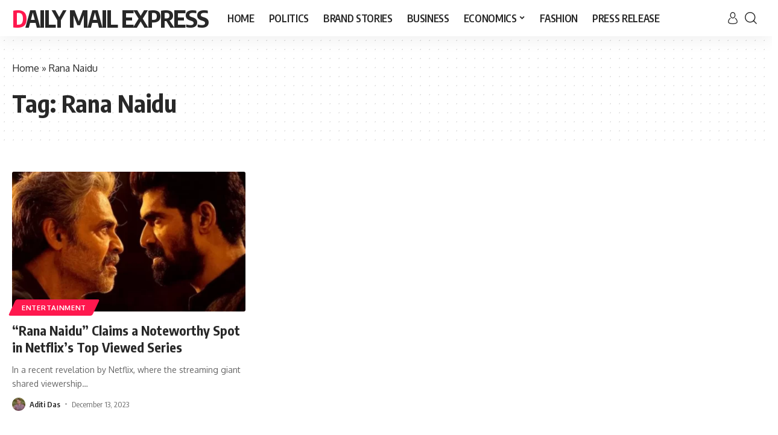

--- FILE ---
content_type: text/html; charset=UTF-8
request_url: https://dailymailexpress.in/tag/rana-naidu/
body_size: 13086
content:
<!DOCTYPE html>
<html lang="en-US">
<head>
	
	<script async src="https://pagead2.googlesyndication.com/pagead/js/adsbygoogle.js?client=ca-pub-7919949593086557"
     crossorigin="anonymous"></script>
	
    <meta charset="UTF-8">
    <meta http-equiv="X-UA-Compatible" content="IE=edge">
    <meta name="viewport" content="width=device-width, initial-scale=1">
    <link rel="profile" href="https://gmpg.org/xfn/11">
	<meta name='robots' content='index, follow, max-image-preview:large, max-snippet:-1, max-video-preview:-1' />

	
	<title>Rana Naidu Archives - Daily Mail Express</title>
	<link rel="preconnect" href="https://fonts.gstatic.com" crossorigin><link rel="preload" as="style" onload="this.onload=null;this.rel='stylesheet'" id="rb-preload-gfonts" href="https://fonts.googleapis.com/css?family=Oxygen%3A400%2C700%7CEncode+Sans+Condensed%3A400%2C500%2C600%2C700%2C800&amp;display=swap" crossorigin><noscript><link rel="stylesheet" href="https://fonts.googleapis.com/css?family=Oxygen%3A400%2C700%7CEncode+Sans+Condensed%3A400%2C500%2C600%2C700%2C800&amp;display=swap"></noscript><link rel="canonical" href="https://dailymailexpress.in/tag/rana-naidu/" />
	<meta property="og:locale" content="en_US" />
	<meta property="og:type" content="article" />
	<meta property="og:title" content="Rana Naidu Archives - Daily Mail Express" />
	<meta property="og:url" content="https://dailymailexpress.in/tag/rana-naidu/" />
	<meta property="og:site_name" content="Daily Mail Express" />
	<meta name="twitter:card" content="summary_large_image" />
	


<link rel='dns-prefetch' href='//www.googletagmanager.com' />
<link rel='dns-prefetch' href='//pagead2.googlesyndication.com' />
<link rel="alternate" type="application/rss+xml" title="Daily Mail Express &raquo; Feed" href="https://dailymailexpress.in/feed/" />
<link rel="alternate" type="application/rss+xml" title="Daily Mail Express &raquo; Comments Feed" href="https://dailymailexpress.in/comments/feed/" />
<link rel="alternate" type="application/rss+xml" title="Daily Mail Express &raquo; Rana Naidu Tag Feed" href="https://dailymailexpress.in/tag/rana-naidu/feed/" />
<link rel="alternate" type="application/rss+xml" title="Daily Mail Express &raquo; Stories Feed" href="https://dailymailexpress.in/web-stories/feed/"><script type="application/ld+json">{"@context":"https://schema.org","@type":"Organization","legalName":"Daily Mail Express","url":"https://dailymailexpress.in/"}</script>
		
		
					
				
		<style id='wp-img-auto-sizes-contain-inline-css'>
img:is([sizes=auto i],[sizes^="auto," i]){contain-intrinsic-size:3000px 1500px}
/*# sourceURL=wp-img-auto-sizes-contain-inline-css */
</style>

<style id='wp-emoji-styles-inline-css'>

	img.wp-smiley, img.emoji {
		display: inline !important;
		border: none !important;
		box-shadow: none !important;
		height: 1em !important;
		width: 1em !important;
		margin: 0 0.07em !important;
		vertical-align: -0.1em !important;
		background: none !important;
		padding: 0 !important;
	}
/*# sourceURL=wp-emoji-styles-inline-css */
</style>
<link rel='stylesheet' id='wp-block-library-css' href='https://dailymailexpress.in/lib/css/dist/block-library/style.min.css' media='all' />
<style id='classic-theme-styles-inline-css'>
/*! This file is auto-generated */
.wp-block-button__link{color:#fff;background-color:#32373c;border-radius:9999px;box-shadow:none;text-decoration:none;padding:calc(.667em + 2px) calc(1.333em + 2px);font-size:1.125em}.wp-block-file__button{background:#32373c;color:#fff;text-decoration:none}
/*# sourceURL=/wp-includes/css/classic-themes.min.css */
</style>
<style id='feedzy-rss-feeds-loop-style-inline-css'>
.wp-block-feedzy-rss-feeds-loop{display:grid;gap:24px;grid-template-columns:repeat(1,1fr)}@media(min-width:782px){.wp-block-feedzy-rss-feeds-loop.feedzy-loop-columns-2,.wp-block-feedzy-rss-feeds-loop.feedzy-loop-columns-3,.wp-block-feedzy-rss-feeds-loop.feedzy-loop-columns-4,.wp-block-feedzy-rss-feeds-loop.feedzy-loop-columns-5{grid-template-columns:repeat(2,1fr)}}@media(min-width:960px){.wp-block-feedzy-rss-feeds-loop.feedzy-loop-columns-2{grid-template-columns:repeat(2,1fr)}.wp-block-feedzy-rss-feeds-loop.feedzy-loop-columns-3{grid-template-columns:repeat(3,1fr)}.wp-block-feedzy-rss-feeds-loop.feedzy-loop-columns-4{grid-template-columns:repeat(4,1fr)}.wp-block-feedzy-rss-feeds-loop.feedzy-loop-columns-5{grid-template-columns:repeat(5,1fr)}}.wp-block-feedzy-rss-feeds-loop .wp-block-image.is-style-rounded img{border-radius:9999px}.wp-block-feedzy-rss-feeds-loop .wp-block-image:has(:is(img:not([src]),img[src=""])){display:none}

/*# sourceURL=https://dailymailexpress.in/core/modules/feedzy-rss-feeds/build/loop/style-index.css */
</style>
<link rel='stylesheet' id='mpp_gutenberg-css' href='https://dailymailexpress.in/core/modules/250fca5a84/dist/blocks.style.build.css' media='all' />
<style id='global-styles-inline-css'>
:root{--wp--preset--aspect-ratio--square: 1;--wp--preset--aspect-ratio--4-3: 4/3;--wp--preset--aspect-ratio--3-4: 3/4;--wp--preset--aspect-ratio--3-2: 3/2;--wp--preset--aspect-ratio--2-3: 2/3;--wp--preset--aspect-ratio--16-9: 16/9;--wp--preset--aspect-ratio--9-16: 9/16;--wp--preset--color--black: #000000;--wp--preset--color--cyan-bluish-gray: #abb8c3;--wp--preset--color--white: #ffffff;--wp--preset--color--pale-pink: #f78da7;--wp--preset--color--vivid-red: #cf2e2e;--wp--preset--color--luminous-vivid-orange: #ff6900;--wp--preset--color--luminous-vivid-amber: #fcb900;--wp--preset--color--light-green-cyan: #7bdcb5;--wp--preset--color--vivid-green-cyan: #00d084;--wp--preset--color--pale-cyan-blue: #8ed1fc;--wp--preset--color--vivid-cyan-blue: #0693e3;--wp--preset--color--vivid-purple: #9b51e0;--wp--preset--gradient--vivid-cyan-blue-to-vivid-purple: linear-gradient(135deg,rgb(6,147,227) 0%,rgb(155,81,224) 100%);--wp--preset--gradient--light-green-cyan-to-vivid-green-cyan: linear-gradient(135deg,rgb(122,220,180) 0%,rgb(0,208,130) 100%);--wp--preset--gradient--luminous-vivid-amber-to-luminous-vivid-orange: linear-gradient(135deg,rgb(252,185,0) 0%,rgb(255,105,0) 100%);--wp--preset--gradient--luminous-vivid-orange-to-vivid-red: linear-gradient(135deg,rgb(255,105,0) 0%,rgb(207,46,46) 100%);--wp--preset--gradient--very-light-gray-to-cyan-bluish-gray: linear-gradient(135deg,rgb(238,238,238) 0%,rgb(169,184,195) 100%);--wp--preset--gradient--cool-to-warm-spectrum: linear-gradient(135deg,rgb(74,234,220) 0%,rgb(151,120,209) 20%,rgb(207,42,186) 40%,rgb(238,44,130) 60%,rgb(251,105,98) 80%,rgb(254,248,76) 100%);--wp--preset--gradient--blush-light-purple: linear-gradient(135deg,rgb(255,206,236) 0%,rgb(152,150,240) 100%);--wp--preset--gradient--blush-bordeaux: linear-gradient(135deg,rgb(254,205,165) 0%,rgb(254,45,45) 50%,rgb(107,0,62) 100%);--wp--preset--gradient--luminous-dusk: linear-gradient(135deg,rgb(255,203,112) 0%,rgb(199,81,192) 50%,rgb(65,88,208) 100%);--wp--preset--gradient--pale-ocean: linear-gradient(135deg,rgb(255,245,203) 0%,rgb(182,227,212) 50%,rgb(51,167,181) 100%);--wp--preset--gradient--electric-grass: linear-gradient(135deg,rgb(202,248,128) 0%,rgb(113,206,126) 100%);--wp--preset--gradient--midnight: linear-gradient(135deg,rgb(2,3,129) 0%,rgb(40,116,252) 100%);--wp--preset--font-size--small: 13px;--wp--preset--font-size--medium: 20px;--wp--preset--font-size--large: 36px;--wp--preset--font-size--x-large: 42px;--wp--preset--spacing--20: 0.44rem;--wp--preset--spacing--30: 0.67rem;--wp--preset--spacing--40: 1rem;--wp--preset--spacing--50: 1.5rem;--wp--preset--spacing--60: 2.25rem;--wp--preset--spacing--70: 3.38rem;--wp--preset--spacing--80: 5.06rem;--wp--preset--shadow--natural: 6px 6px 9px rgba(0, 0, 0, 0.2);--wp--preset--shadow--deep: 12px 12px 50px rgba(0, 0, 0, 0.4);--wp--preset--shadow--sharp: 6px 6px 0px rgba(0, 0, 0, 0.2);--wp--preset--shadow--outlined: 6px 6px 0px -3px rgb(255, 255, 255), 6px 6px rgb(0, 0, 0);--wp--preset--shadow--crisp: 6px 6px 0px rgb(0, 0, 0);}:where(.is-layout-flex){gap: 0.5em;}:where(.is-layout-grid){gap: 0.5em;}body .is-layout-flex{display: flex;}.is-layout-flex{flex-wrap: wrap;align-items: center;}.is-layout-flex > :is(*, div){margin: 0;}body .is-layout-grid{display: grid;}.is-layout-grid > :is(*, div){margin: 0;}:where(.wp-block-columns.is-layout-flex){gap: 2em;}:where(.wp-block-columns.is-layout-grid){gap: 2em;}:where(.wp-block-post-template.is-layout-flex){gap: 1.25em;}:where(.wp-block-post-template.is-layout-grid){gap: 1.25em;}.has-black-color{color: var(--wp--preset--color--black) !important;}.has-cyan-bluish-gray-color{color: var(--wp--preset--color--cyan-bluish-gray) !important;}.has-white-color{color: var(--wp--preset--color--white) !important;}.has-pale-pink-color{color: var(--wp--preset--color--pale-pink) !important;}.has-vivid-red-color{color: var(--wp--preset--color--vivid-red) !important;}.has-luminous-vivid-orange-color{color: var(--wp--preset--color--luminous-vivid-orange) !important;}.has-luminous-vivid-amber-color{color: var(--wp--preset--color--luminous-vivid-amber) !important;}.has-light-green-cyan-color{color: var(--wp--preset--color--light-green-cyan) !important;}.has-vivid-green-cyan-color{color: var(--wp--preset--color--vivid-green-cyan) !important;}.has-pale-cyan-blue-color{color: var(--wp--preset--color--pale-cyan-blue) !important;}.has-vivid-cyan-blue-color{color: var(--wp--preset--color--vivid-cyan-blue) !important;}.has-vivid-purple-color{color: var(--wp--preset--color--vivid-purple) !important;}.has-black-background-color{background-color: var(--wp--preset--color--black) !important;}.has-cyan-bluish-gray-background-color{background-color: var(--wp--preset--color--cyan-bluish-gray) !important;}.has-white-background-color{background-color: var(--wp--preset--color--white) !important;}.has-pale-pink-background-color{background-color: var(--wp--preset--color--pale-pink) !important;}.has-vivid-red-background-color{background-color: var(--wp--preset--color--vivid-red) !important;}.has-luminous-vivid-orange-background-color{background-color: var(--wp--preset--color--luminous-vivid-orange) !important;}.has-luminous-vivid-amber-background-color{background-color: var(--wp--preset--color--luminous-vivid-amber) !important;}.has-light-green-cyan-background-color{background-color: var(--wp--preset--color--light-green-cyan) !important;}.has-vivid-green-cyan-background-color{background-color: var(--wp--preset--color--vivid-green-cyan) !important;}.has-pale-cyan-blue-background-color{background-color: var(--wp--preset--color--pale-cyan-blue) !important;}.has-vivid-cyan-blue-background-color{background-color: var(--wp--preset--color--vivid-cyan-blue) !important;}.has-vivid-purple-background-color{background-color: var(--wp--preset--color--vivid-purple) !important;}.has-black-border-color{border-color: var(--wp--preset--color--black) !important;}.has-cyan-bluish-gray-border-color{border-color: var(--wp--preset--color--cyan-bluish-gray) !important;}.has-white-border-color{border-color: var(--wp--preset--color--white) !important;}.has-pale-pink-border-color{border-color: var(--wp--preset--color--pale-pink) !important;}.has-vivid-red-border-color{border-color: var(--wp--preset--color--vivid-red) !important;}.has-luminous-vivid-orange-border-color{border-color: var(--wp--preset--color--luminous-vivid-orange) !important;}.has-luminous-vivid-amber-border-color{border-color: var(--wp--preset--color--luminous-vivid-amber) !important;}.has-light-green-cyan-border-color{border-color: var(--wp--preset--color--light-green-cyan) !important;}.has-vivid-green-cyan-border-color{border-color: var(--wp--preset--color--vivid-green-cyan) !important;}.has-pale-cyan-blue-border-color{border-color: var(--wp--preset--color--pale-cyan-blue) !important;}.has-vivid-cyan-blue-border-color{border-color: var(--wp--preset--color--vivid-cyan-blue) !important;}.has-vivid-purple-border-color{border-color: var(--wp--preset--color--vivid-purple) !important;}.has-vivid-cyan-blue-to-vivid-purple-gradient-background{background: var(--wp--preset--gradient--vivid-cyan-blue-to-vivid-purple) !important;}.has-light-green-cyan-to-vivid-green-cyan-gradient-background{background: var(--wp--preset--gradient--light-green-cyan-to-vivid-green-cyan) !important;}.has-luminous-vivid-amber-to-luminous-vivid-orange-gradient-background{background: var(--wp--preset--gradient--luminous-vivid-amber-to-luminous-vivid-orange) !important;}.has-luminous-vivid-orange-to-vivid-red-gradient-background{background: var(--wp--preset--gradient--luminous-vivid-orange-to-vivid-red) !important;}.has-very-light-gray-to-cyan-bluish-gray-gradient-background{background: var(--wp--preset--gradient--very-light-gray-to-cyan-bluish-gray) !important;}.has-cool-to-warm-spectrum-gradient-background{background: var(--wp--preset--gradient--cool-to-warm-spectrum) !important;}.has-blush-light-purple-gradient-background{background: var(--wp--preset--gradient--blush-light-purple) !important;}.has-blush-bordeaux-gradient-background{background: var(--wp--preset--gradient--blush-bordeaux) !important;}.has-luminous-dusk-gradient-background{background: var(--wp--preset--gradient--luminous-dusk) !important;}.has-pale-ocean-gradient-background{background: var(--wp--preset--gradient--pale-ocean) !important;}.has-electric-grass-gradient-background{background: var(--wp--preset--gradient--electric-grass) !important;}.has-midnight-gradient-background{background: var(--wp--preset--gradient--midnight) !important;}.has-small-font-size{font-size: var(--wp--preset--font-size--small) !important;}.has-medium-font-size{font-size: var(--wp--preset--font-size--medium) !important;}.has-large-font-size{font-size: var(--wp--preset--font-size--large) !important;}.has-x-large-font-size{font-size: var(--wp--preset--font-size--x-large) !important;}
:where(.wp-block-post-template.is-layout-flex){gap: 1.25em;}:where(.wp-block-post-template.is-layout-grid){gap: 1.25em;}
:where(.wp-block-term-template.is-layout-flex){gap: 1.25em;}:where(.wp-block-term-template.is-layout-grid){gap: 1.25em;}
:where(.wp-block-columns.is-layout-flex){gap: 2em;}:where(.wp-block-columns.is-layout-grid){gap: 2em;}
:root :where(.wp-block-pullquote){font-size: 1.5em;line-height: 1.6;}
/*# sourceURL=global-styles-inline-css */
</style>
<link rel='stylesheet' id='gn-frontend-gnfollow-style-css' href='https://dailymailexpress.in/core/modules/50bbf7407b/assets/css/gn-frontend-gnfollow.min.css' media='all' />

<link rel='stylesheet' id='foxiz-main-css' href='https://dailymailexpress.in/core/views/12cf41c1ae/assets/css/main.css' media='all' />
<link rel='stylesheet' id='foxiz-print-css' href='https://dailymailexpress.in/core/views/12cf41c1ae/assets/css/print.css' media='all' />
<link rel='stylesheet' id='foxiz-style-css' href='https://dailymailexpress.in/core/views/12cf41c1ae/design.css' media='all' />
<style id='foxiz-style-inline-css'>
[data-theme="dark"].is-hd-4 {--nav-bg: #191c20;--nav-bg-from: #191c20;--nav-bg-to: #191c20;}[data-theme="dark"].is-hd-5, [data-theme="dark"].is-hd-5:not(.sticky-on) {--nav-bg: #191c20;--nav-bg-from: #191c20;--nav-bg-to: #191c20;}:root {--max-width-wo-sb : 860px;--hyperlink-line-color :var(--g-color);}.search-header:before { background-repeat : no-repeat;background-size : cover;background-attachment : scroll;background-position : center center;}[data-theme="dark"] .search-header:before { background-repeat : no-repeat;background-size : cover;background-attachment : scroll;background-position : center center;}.footer-has-bg { background-color : #0000000a;}[data-theme="dark"] .footer-has-bg { background-color : #16181c;}#amp-mobile-version-switcher { display: none; }
/*# sourceURL=foxiz-style-inline-css */
</style>
<script src="https://dailymailexpress.in/lib/js/jquery/jquery.min.js" id="jquery-core-js"></script>
<script src="https://dailymailexpress.in/lib/js/jquery/jquery-migrate.min.js" id="jquery-migrate-js"></script>



<script src="https://www.googletagmanager.com/gtag/js?id=GT-PLHLQRH" id="google_gtagjs-js" async></script>
<script id="google_gtagjs-js-after">
window.dataLayer = window.dataLayer || [];function gtag(){dataLayer.push(arguments);}
gtag("set","linker",{"domains":["dailymailexpress.in"]});
gtag("js", new Date());
gtag("set", "developer_id.dZTNiMT", true);
gtag("config", "GT-PLHLQRH");
//# sourceURL=google_gtagjs-js-after
</script>
<script src="https://dailymailexpress.in/core/views/12cf41c1ae/assets/js/highlight-share.js" id="highlight-share-js"></script>
<style type="text/css">
.feedzy-rss-link-icon:after {
	content: url("https://dailymailexpress.in/core/modules/feedzy-rss-feeds/img/external-link.png");
	margin-left: 3px;
}
</style>
		

<meta name="google-adsense-platform-account" content="ca-host-pub-2644536267352236">
<meta name="google-adsense-platform-domain" content="sitekit.withgoogle.com">




<script type="application/ld+json" class="saswp-schema-markup-output">
[{"@context":"https:\/\/schema.org\/","@type":"CollectionPage","@id":"https:\/\/dailymailexpress.in\/tag\/rana-naidu\/#CollectionPage","headline":"Rana Naidu","description":"","url":"https:\/\/dailymailexpress.in\/tag\/rana-naidu\/","hasPart":[{"@type":"WebPage","headline":"&#8220;Rana Naidu&#8221; Claims a Noteworthy Spot in Netflix&#8217;s Top Viewed Series","url":"https:\/\/dailymailexpress.in\/rana-naidu-claims-a-noteworthy-spot-in-netflixs-top-viewed-series\/","datePublished":"2023-12-13T21:30:53+05:30","dateModified":"2023-12-13T21:30:57+05:30","mainEntityOfPage":"https:\/\/dailymailexpress.in\/rana-naidu-claims-a-noteworthy-spot-in-netflixs-top-viewed-series\/","author":{"@type":"Person","name":"Aditi Das","description":"Hello my name is Aditi Das and I am currently working as a Content writer","url":"https:\/\/dailymailexpress.in\/writer\/aditi\/","sameAs":["https:\/\/www.facebook.com\/profile.php?id=100042420857544&mibextid=2JQ9oc","https:\/\/instagram.com\/aditidas8123?igshid=OW4zbmwwOGh2aGts","https:\/\/www.linkedin.com\/in\/aditi-das-20650025b","https:\/\/pin.it\/9Gfxg6i"],"image":{"@type":"ImageObject","url":"https:\/\/dailymailexpress.in\/storage\/2023\/11\/WhatsApp-Image-2023-11-07-at-4.02.44-PM-96x96.jpeg","height":96,"width":96}},"publisher":{"@type":"Organization","name":"Daily Mail Express","url":"https:\/\/dailymailexpress.in"},"image":[{"@type":"ImageObject","@id":"https:\/\/dailymailexpress.in\/rana-naidu-claims-a-noteworthy-spot-in-netflixs-top-viewed-series\/#primaryimage","url":"https:\/\/dailymailexpress.in\/storage\/2023\/12\/Feature-Image-99.webp","width":"1200","height":"675","caption":"rana naidu"},{"@type":"ImageObject","url":"https:\/\/dailymailexpress.in\/storage\/2023\/12\/Feature-Image-99-1200x900.webp","width":"1200","height":"900","caption":"rana naidu"},{"@type":"ImageObject","url":"https:\/\/dailymailexpress.in\/storage\/2023\/12\/Feature-Image-99-675x675.webp","width":"675","height":"675","caption":"rana naidu"}]}]},

{"@context":"https:\/\/schema.org\/","@type":"BreadcrumbList","@id":"https:\/\/dailymailexpress.in\/tag\/rana-naidu\/#breadcrumb","itemListElement":[{"@type":"ListItem","position":1,"item":{"@id":"https:\/\/dailymailexpress.in","name":"Daily Mail Express"}},{"@type":"ListItem","position":2,"item":{"@id":"https:\/\/dailymailexpress.in\/tag\/rana-naidu\/","name":"Rana Naidu"}}]}]
</script>

<script type="application/ld+json">{"@context":"https://schema.org","@type":"WebSite","@id":"https://dailymailexpress.in/#website","url":"https://dailymailexpress.in/","name":"Daily Mail Express","potentialAction":{"@type":"SearchAction","target":"https://dailymailexpress.in/?s={search_term_string}","query-input":"required name=search_term_string"}}</script>
			<style>
				.e-con.e-parent:nth-of-type(n+4):not(.e-lazyloaded):not(.e-no-lazyload),
				.e-con.e-parent:nth-of-type(n+4):not(.e-lazyloaded):not(.e-no-lazyload) * {
					background-image: none !important;
				}
				@media screen and (max-height: 1024px) {
					.e-con.e-parent:nth-of-type(n+3):not(.e-lazyloaded):not(.e-no-lazyload),
					.e-con.e-parent:nth-of-type(n+3):not(.e-lazyloaded):not(.e-no-lazyload) * {
						background-image: none !important;
					}
				}
				@media screen and (max-height: 640px) {
					.e-con.e-parent:nth-of-type(n+2):not(.e-lazyloaded):not(.e-no-lazyload),
					.e-con.e-parent:nth-of-type(n+2):not(.e-lazyloaded):not(.e-no-lazyload) * {
						background-image: none !important;
					}
				}
			</style>
			

<script async src="https://pagead2.googlesyndication.com/pagead/js/adsbygoogle.js?client=ca-pub-7919949593086557&amp;host=ca-host-pub-2644536267352236" crossorigin="anonymous"></script>


<link rel="icon" href="https://dailymailexpress.in/storage/2023/05/Untitled-design-7-48x48.png" sizes="32x32" />
<link rel="icon" href="https://dailymailexpress.in/storage/2023/05/Untitled-design-7-300x300.png" sizes="192x192" />
<link rel="apple-touch-icon" href="https://dailymailexpress.in/storage/2023/05/Untitled-design-7-300x300.png" />
<meta name="msapplication-TileImage" content="https://dailymailexpress.in/storage/2023/05/Untitled-design-7-300x300.png" />
</head>
<body class="archive tag tag-rana-naidu tag-6523 wp-embed-responsive wp-theme-foxiz elementor-default elementor-kit-6 menu-ani-1 hover-ani-1 wc-res-list is-hd-1 is-backtop sync-bookmarks" data-theme="default">
<div class="site-outer">
	        <header id="site-header" class="header-wrap rb-section header-set-1 header-1 header-wrapper style-shadow has-quick-menu">
			            <div id="navbar-outer" class="navbar-outer">
                <div id="sticky-holder" class="sticky-holder">
                    <div class="navbar-wrap">
                        <div class="rb-container edge-padding">
                            <div class="navbar-inner">
                                <div class="navbar-left">
									    <div class="logo-wrap is-text-logo site-branding">
		            <p class="logo-title h1">
                <a href="https://dailymailexpress.in/" title="Daily Mail Express">Daily Mail Express</a>
            </p>
		        </div>        <nav id="site-navigation" class="main-menu-wrap" aria-label="main menu"><ul id="menu-main-top-menu" class="main-menu rb-menu large-menu"  ><li id="menu-item-2261" class="menu-item menu-item-type-custom menu-item-object-custom menu-item-home menu-item-2261"><a href="https://dailymailexpress.in/"><span>HOME</span></a></li>
<li id="menu-item-2258" class="menu-item menu-item-type-taxonomy menu-item-object-category menu-item-2258"><a href="https://dailymailexpress.in/category/politics/"><span>POLITICS</span></a></li>
<li id="menu-item-2250" class="menu-item menu-item-type-taxonomy menu-item-object-category menu-item-2250"><a href="https://dailymailexpress.in/category/brand-stories/"><span>BRAND STORIES</span></a></li>
<li id="menu-item-2251" class="menu-item menu-item-type-taxonomy menu-item-object-category menu-item-2251"><a href="https://dailymailexpress.in/category/business/"><span>BUSINESS</span></a></li>
<li id="menu-item-2252" class="menu-item menu-item-type-taxonomy menu-item-object-category menu-item-has-children menu-item-2252"><a href="https://dailymailexpress.in/category/economics/"><span>ECONOMICS</span></a>
<ul class="sub-menu">
	<li id="menu-item-2253" class="menu-item menu-item-type-taxonomy menu-item-object-category menu-item-2253"><a href="https://dailymailexpress.in/category/economics/cryptocurrency/"><span>CRYPTOCURRENCY</span></a></li>
	<li id="menu-item-2254" class="menu-item menu-item-type-taxonomy menu-item-object-category menu-item-2254"><a href="https://dailymailexpress.in/category/economics/investment/"><span>INVESTMENT</span></a></li>
	<li id="menu-item-2255" class="menu-item menu-item-type-taxonomy menu-item-object-category menu-item-2255"><a href="https://dailymailexpress.in/category/economics/marketing/"><span>MARKETING</span></a></li>
</ul>
</li>
<li id="menu-item-2257" class="menu-item menu-item-type-taxonomy menu-item-object-category menu-item-2257"><a href="https://dailymailexpress.in/category/fashion/"><span>FASHION</span></a></li>
<li id="menu-item-11358" class="menu-item menu-item-type-taxonomy menu-item-object-category menu-item-11358"><a href="https://dailymailexpress.in/category/press-release/"><span>PRESS RELEASE</span></a></li>
</ul></nav>
		                                </div>
                                <div class="navbar-right">
									        <div class="wnav-holder widget-h-login header-dropdown-outer">
							                    <a href="#" class="login-toggle is-login header-element" data-title="Sign In"><svg class="svg-icon svg-user" aria-hidden="true" role="img" focusable="false" xmlns="http://www.w3.org/2000/svg" viewBox="0 0 456.368 456.368"><path fill="currentColor" d="M324.194,220.526c-6.172,7.772-13.106,14.947-21.07,21.423c45.459,26.076,76.149,75.1,76.149,131.158 c0,30.29-66.367,54.018-151.09,54.018s-151.09-23.728-151.09-54.018c0-56.058,30.69-105.082,76.149-131.158 c-7.963-6.476-14.897-13.65-21.07-21.423c-50.624,31.969-84.322,88.41-84.322,152.581c0,19.439,10.644,46.53,61.355,65.201 c31.632,11.647,73.886,18.06,118.979,18.06c45.093,0,87.347-6.413,118.979-18.06c50.71-18.671,61.355-45.762,61.355-65.201 C408.516,308.936,374.818,252.495,324.194,220.526z" /><path fill="currentColor" d="M228.182,239.795c56.833,0,100.597-54.936,100.597-119.897C328.779,54.907,284.993,0,228.182,0 c-56.833,0-100.597,54.936-100.597,119.897C127.585,184.888,171.372,239.795,228.182,239.795z M228.182,29.243 c39.344,0,71.354,40.667,71.354,90.654s-32.01,90.654-71.354,90.654s-71.354-40.667-71.354-90.654S188.838,29.243,228.182,29.243 z" /></svg></a>
							        </div>
	        <div class="wnav-holder w-header-search header-dropdown-outer">
            <a href="#" data-title="Search" class="icon-holder header-element search-btn search-trigger">
				<i class="rbi rbi-search wnav-icon"></i>            </a>
			                <div class="header-dropdown">
                    <div class="header-search-form">
						        <form method="get" action="https://dailymailexpress.in/" class="rb-search-form">
            <div class="search-form-inner">
				                    <span class="search-icon"><i class="rbi rbi-search"></i></span>
				                <span class="search-text"><input type="text" class="field" placeholder="Search Headlines, News..." value="" name="s"/></span>
                <span class="rb-search-submit"><input type="submit" value="Search"/>                        <i class="rbi rbi-cright"></i></span>
            </div>
        </form>
							                    </div>
                </div>
			        </div>
		                                </div>
                            </div>
                        </div>
                    </div>
					        <div id="header-mobile" class="header-mobile">
            <div class="header-mobile-wrap">
				        <div class="mbnav edge-padding">
            <div class="navbar-left">
                <div class="mobile-toggle-wrap">
					                        <a href="#" class="mobile-menu-trigger">        <span class="burger-icon"><span></span><span></span><span></span></span>
	</a>
					                </div>
				    <div class="logo-wrap is-text-logo site-branding">
		            <p class="logo-title h1">
                <a href="https://dailymailexpress.in/" title="Daily Mail Express">Daily Mail Express</a>
            </p>
		        </div>            </div>
            <div class="navbar-right">
						            <a href="#" class="mobile-menu-trigger mobile-search-icon"><i class="rbi rbi-search"></i></a>
			            </div>
        </div>
	<div class="mobile-qview"><ul id="menu-mobile-quick-access-1" class="mobile-qview-inner"><li class="menu-item menu-item-type-taxonomy menu-item-object-category menu-item-1970"><a href="https://dailymailexpress.in/category/economics/"><span>Economics</span></a></li>
<li class="menu-item menu-item-type-taxonomy menu-item-object-category menu-item-1971"><a href="https://dailymailexpress.in/category/politics/"><span>Politics</span></a></li>
<li class="menu-item menu-item-type-taxonomy menu-item-object-category menu-item-1969"><a href="https://dailymailexpress.in/category/pursuits/"><span>Pursuits</span></a></li>
<li class="menu-item menu-item-type-taxonomy menu-item-object-category menu-item-1972"><a href="https://dailymailexpress.in/category/business/"><span>Business</span></a></li>
<li class="menu-item menu-item-type-taxonomy menu-item-object-category menu-item-1973"><a href="https://dailymailexpress.in/category/science/"><span>Science</span></a></li>
<li class="menu-item menu-item-type-taxonomy menu-item-object-category menu-item-1974"><a href="https://dailymailexpress.in/category/technology/"><span>Technology</span></a></li>
<li class="menu-item menu-item-type-taxonomy menu-item-object-category menu-item-1975"><a href="https://dailymailexpress.in/category/fashion/"><span>Fashion</span></a></li>
</ul></div>            </div>
			        <div class="mobile-collapse">
            <div class="mobile-collapse-holder">
                <div class="mobile-collapse-inner">
                    <div class="mobile-search-form edge-padding">        <div class="header-search-form">
			                <span class="h5">Search</span>
			        <form method="get" action="https://dailymailexpress.in/" class="rb-search-form">
            <div class="search-form-inner">
				                    <span class="search-icon"><i class="rbi rbi-search"></i></span>
				                <span class="search-text"><input type="text" class="field" placeholder="Search Headlines, News..." value="" name="s"/></span>
                <span class="rb-search-submit"><input type="submit" value="Search"/>                        <i class="rbi rbi-cright"></i></span>
            </div>
        </form>
	</div>
		</div>
                    <nav class="mobile-menu-wrap edge-padding">
						<ul id="mobile-menu" class="mobile-menu"><li class="menu-item menu-item-type-custom menu-item-object-custom menu-item-home menu-item-2261"><a href="https://dailymailexpress.in/"><span>HOME</span></a></li>
<li class="menu-item menu-item-type-taxonomy menu-item-object-category menu-item-2258"><a href="https://dailymailexpress.in/category/politics/"><span>POLITICS</span></a></li>
<li class="menu-item menu-item-type-taxonomy menu-item-object-category menu-item-2250"><a href="https://dailymailexpress.in/category/brand-stories/"><span>BRAND STORIES</span></a></li>
<li class="menu-item menu-item-type-taxonomy menu-item-object-category menu-item-2251"><a href="https://dailymailexpress.in/category/business/"><span>BUSINESS</span></a></li>
<li class="menu-item menu-item-type-taxonomy menu-item-object-category menu-item-has-children menu-item-2252"><a href="https://dailymailexpress.in/category/economics/"><span>ECONOMICS</span></a>
<ul class="sub-menu">
	<li class="menu-item menu-item-type-taxonomy menu-item-object-category menu-item-2253"><a href="https://dailymailexpress.in/category/economics/cryptocurrency/"><span>CRYPTOCURRENCY</span></a></li>
	<li class="menu-item menu-item-type-taxonomy menu-item-object-category menu-item-2254"><a href="https://dailymailexpress.in/category/economics/investment/"><span>INVESTMENT</span></a></li>
	<li class="menu-item menu-item-type-taxonomy menu-item-object-category menu-item-2255"><a href="https://dailymailexpress.in/category/economics/marketing/"><span>MARKETING</span></a></li>
</ul>
</li>
<li class="menu-item menu-item-type-taxonomy menu-item-object-category menu-item-2257"><a href="https://dailymailexpress.in/category/fashion/"><span>FASHION</span></a></li>
<li class="menu-item menu-item-type-taxonomy menu-item-object-category menu-item-11358"><a href="https://dailymailexpress.in/category/press-release/"><span>PRESS RELEASE</span></a></li>
</ul>                    </nav>
                    <div class="mobile-collapse-sections edge-padding">
						                            <div class="mobile-login">
                                <span class="mobile-login-title h6">Have an existing account?</span>
                                <a href="#" class="login-toggle is-login is-btn">Sign In</a>
                            </div>
						                            <div class="mobile-social-list">
                                <span class="mobile-social-list-title h6">Follow US</span>
								<a class="social-link-facebook" data-title="Facebook" href="#" target="_blank" rel="noopener nofollow"><i class="rbi rbi-facebook"></i></a><a class="social-link-twitter" data-title="Twitter" href="#" target="_blank" rel="noopener nofollow"><i class="rbi rbi-twitter"></i></a><a class="social-link-youtube" data-title="YouTube" href="#" target="_blank" rel="noopener nofollow"><i class="rbi rbi-youtube"></i></a>                            </div>
						                    </div>
					                </div>
            </div>
        </div>
	        </div>
	                </div>
            </div>
			        </header>
		    <div class="site-wrap">		<header class="archive-header is-archive-page is-pattern pattern-dot">

			<div class="rb-container edge-padding archive-header-content">
				<aside class="breadcrumb-wrap breadcrumb-yoast archive-breadcrumb"><div class="breadcrumb-wrap breadcrumb-yoast archive-breadcrumb"><span><span><a href="https://dailymailexpress.in/">Home</a></span> &raquo; <span class="breadcrumb_last" aria-current="page">Rana Naidu</span></span></div></aside>				<h1 class="archive-title">Tag: <span>Rana Naidu</span></h1>
							</div>
		</header>
			<div class="blog-wrap without-sidebar">
			<div class="rb-container edge-padding">
				<div class="grid-container">
					<div class="blog-content">
												<div id="uid_archive_6523" class="block-wrap block-grid block-grid-1 rb-columns rb-col-3 is-gap-20"><div class="block-inner">        <div class="p-wrap post-17036 p-grid p-grid-1 ecat-bg-1 ecat-size-big">
			            <div class="feat-holder">
				        <div class="p-featured">
			        <a class="p-flink" href="https://dailymailexpress.in/rana-naidu-claims-a-noteworthy-spot-in-netflixs-top-viewed-series/" title="&#8220;Rana Naidu&#8221; Claims a Noteworthy Spot in Netflix&#8217;s Top Viewed Series">
			<img fetchpriority="high" width="420" height="280" src="https://dailymailexpress.in/storage/2023/12/Feature-Image-99-420x280.webp" class="featured-img wp-post-image" alt="rana naidu" decoding="async" />        </a>
		        </div>
	<div class="p-categories p-top"><a class="p-category category-id-194" href="https://dailymailexpress.in/category/entertainment/" rel="category">Entertainment</a></div><div class="spacing"></div>            </div>
		            <div class="p-content">
				<h3 class="entry-title">        <a class="p-url" href="https://dailymailexpress.in/rana-naidu-claims-a-noteworthy-spot-in-netflixs-top-viewed-series/" rel="bookmark">&#8220;Rana Naidu&#8221; Claims a Noteworthy Spot in Netflix&#8217;s Top Viewed Series</a></h3><p class="entry-summary mobile-hide">In a recent revelation by Netflix, where the streaming giant shared viewership<span>&hellip;</span></p>
			            <div class="p-meta">
				                <div class="meta-inner is-meta">
					        <a class="meta-avatar" href="https://dailymailexpress.in/writer/aditi/"><img loading="lazy" width="44" height="44" src="https://dailymailexpress.in/storage/2023/11/WhatsApp-Image-2023-11-07-at-4.02.44-PM-48x48.jpeg" class="avatar avatar-44 photo" alt="Aditi Das" decoding="async" loading="lazy" /></a>
		<span class="meta-el meta-author">
		        <a href="https://dailymailexpress.in/writer/aditi/">Aditi Das</a>
		        </span>
		<span class="meta-el meta-date">
		            <time class="date published" datetime="2023-12-13T21:30:53+05:30">December 13, 2023</time>
		        </span>
		                </div>
				            </div>
		            </div>
        </div>
		</div></div>					</div>
									</div>
			</div>
		</div>
	</div>
        <footer class="footer-wrap rb-section left-dot">
			<div class="footer-inner footer-has-bg"></div></footer>
		</div>
<script type="speculationrules">
{"prefetch":[{"source":"document","where":{"and":[{"href_matches":"/*"},{"not":{"href_matches":["/wp-content/uploads/*","/wp-content/*","/wp-content/plugins/*","/wp-content/themes/foxiz/*","/*\\?(.+)"]}},{"not":{"selector_matches":"a[rel~=\"nofollow\"]"}},{"not":{"selector_matches":".no-prefetch, .no-prefetch a"}}]},"eagerness":"conservative"}]}
</script>
            <aside id="bookmark-toggle-info" class="bookmark-info edge-padding">
                <div class="bookmark-holder">
                    <div class="bookmark-featured"></div>
                    <div class="bookmark-inner">
                        <span class="bookmark-title h5"></span>
                        <span class="bookmark-desc"></span>
                    </div>
                </div>
            </aside>
			            <aside id="bookmark-remove-info" class="bookmark-info edge-padding">
                <div class="bookmark-remove-holder bookmark-holder">
                    <p>Removed from reading list</p>
                    <a href="#" id="bookmark-undo" class="bookmark-undo h4">Undo</a>
                </div>
            </aside>
					<script>
				const lazyloadRunObserver = () => {
					const lazyloadBackgrounds = document.querySelectorAll( `.e-con.e-parent:not(.e-lazyloaded)` );
					const lazyloadBackgroundObserver = new IntersectionObserver( ( entries ) => {
						entries.forEach( ( entry ) => {
							if ( entry.isIntersecting ) {
								let lazyloadBackground = entry.target;
								if( lazyloadBackground ) {
									lazyloadBackground.classList.add( 'e-lazyloaded' );
								}
								lazyloadBackgroundObserver.unobserve( entry.target );
							}
						});
					}, { rootMargin: '200px 0px 200px 0px' } );
					lazyloadBackgrounds.forEach( ( lazyloadBackground ) => {
						lazyloadBackgroundObserver.observe( lazyloadBackground );
					} );
				};
				const events = [
					'DOMContentLoaded',
					'elementor/lazyload/observe',
				];
				events.forEach( ( event ) => {
					document.addEventListener( event, lazyloadRunObserver );
				} );
			</script>
			        <div id="rb-user-popup-form" class="rb-user-popup-form mfp-animation mfp-hide">
            <div class="logo-popup-outer">
                <div class="logo-popup">
                    <div class="login-popup-header">
						                            <span class="logo-popup-heading h3">Welcome Back!</span>
						                            <p class="logo-popup-description is-meta">Sign in to your account</p>
						                    </div>
					        <div class="user-form"><form name="popup-form" id="popup-form" action="https://dailymailexpress.in/newlogin" method="post"><p class="login-username">
				<label for="user_login">Username or Email Address</label>
				<input type="text" name="log" id="user_login" autocomplete="username" class="input" value="" size="20" />
			</p><p class="login-password">
				<label for="user_pass">Password</label>
				<input type="password" name="pwd" id="user_pass" autocomplete="current-password" spellcheck="false" class="input" value="" size="20" />
			</p><p class="login-remember"><label><input name="rememberme" type="checkbox" id="rememberme" value="forever" /> Remember Me</label></p><p class="login-submit">
				<input type="submit" name="wp-submit" id="wp-submit" class="button button-primary" value="Sign In" />
				<input type="hidden" name="redirect_to" value="https://dailymailexpress.in/tag/rana-naidu/" />
			</p></form></div>
        <div class="user-form-footer is-meta">
			            <a href="https://dailymailexpress.in/lostpass">Lost your password?</a>
        </div>
	                </div>
            </div>
        </div>
	<script id="foxiz-core-js-extra">
var foxizCoreParams = {"ajaxurl":"https://dailymailexpress.in/wp-admin/admin-ajax.php","darkModeID":"RubyDarkMode"};
//# sourceURL=foxiz-core-js-extra
</script>
<script src="https://dailymailexpress.in/core/modules/1db9626e7a/assets/core.js" id="foxiz-core-js"></script>
<script src="https://dailymailexpress.in/core/modules/250fca5a84/js/mpp-frontend.js" id="mpp_gutenberg_tabs-js"></script>
<script src="https://dailymailexpress.in/core/views/12cf41c1ae/assets/js/jquery.waypoints.min.js" id="jquery-waypoints-js"></script>
<script src="https://dailymailexpress.in/core/views/12cf41c1ae/assets/js/jquery.isotope.min.js" id="jquery-isotope-js"></script>
<script src="https://dailymailexpress.in/core/views/12cf41c1ae/assets/js/rbswiper.min.js" id="rbswiper-js"></script>
<script src="https://dailymailexpress.in/core/views/12cf41c1ae/assets/js/jquery.mp.min.js" id="jquery-magnific-popup-js"></script>
<script src="https://dailymailexpress.in/core/views/12cf41c1ae/assets/js/jquery.tipsy.min.js" id="rb-tipsy-js"></script>
<script src="https://dailymailexpress.in/core/views/12cf41c1ae/assets/js/jquery.ui.totop.min.js" id="jquery-uitotop-js"></script>
<script id="foxiz-global-js-extra">
var foxizParams = {"ajaxurl":"https://dailymailexpress.in/wp-admin/admin-ajax.php","twitterName":"","sliderSpeed":"5000","sliderEffect":"slide","sliderFMode":"1"};
var uid_archive_6523 = {"uuid":"uid_archive_6523","name":"grid_1","blog_heading":"","blog_heading_layout":"","blog_heading_tag":"","pattern":"dot","template":"","template_bottom":"","template_display":"","template_global":"","breadcrumb":"1","posts_per_page":"10","pagination":"number","layout":"grid_1","columns":"3","columns_tablet":"","columns_mobile":"","column_gap":"20","sidebar_position":"none","sidebar_name":"","sticky_sidebar":"","crop_size":"","entry_category":"","entry_meta_bar":"","review":"","review_meta":"","entry_format":"","bookmark":"","excerpt":"","readmore":"","title_tag":"","hide_category":"","tablet_hide_meta":"","mobile_hide_meta":"","hide_excerpt":"","unique":"","paged":"1","page_max":"1"};
//# sourceURL=foxiz-global-js-extra
</script>
<script src="https://dailymailexpress.in/core/views/12cf41c1ae/assets/js/global.js" id="foxiz-global-js"></script>
<script id="wp-emoji-settings" type="application/json">
{"baseUrl":"https://s.w.org/images/core/emoji/17.0.2/72x72/","ext":".png","svgUrl":"https://s.w.org/images/core/emoji/17.0.2/svg/","svgExt":".svg","source":{"concatemoji":"https://dailymailexpress.in/lib/js/wp-emoji-release.min.js"}}
</script>
<script type="module">
/*! This file is auto-generated */
const a=JSON.parse(document.getElementById("wp-emoji-settings").textContent),o=(window._wpemojiSettings=a,"wpEmojiSettingsSupports"),s=["flag","emoji"];function i(e){try{var t={supportTests:e,timestamp:(new Date).valueOf()};sessionStorage.setItem(o,JSON.stringify(t))}catch(e){}}function c(e,t,n){e.clearRect(0,0,e.canvas.width,e.canvas.height),e.fillText(t,0,0);t=new Uint32Array(e.getImageData(0,0,e.canvas.width,e.canvas.height).data);e.clearRect(0,0,e.canvas.width,e.canvas.height),e.fillText(n,0,0);const a=new Uint32Array(e.getImageData(0,0,e.canvas.width,e.canvas.height).data);return t.every((e,t)=>e===a[t])}function p(e,t){e.clearRect(0,0,e.canvas.width,e.canvas.height),e.fillText(t,0,0);var n=e.getImageData(16,16,1,1);for(let e=0;e<n.data.length;e++)if(0!==n.data[e])return!1;return!0}function u(e,t,n,a){switch(t){case"flag":return n(e,"\ud83c\udff3\ufe0f\u200d\u26a7\ufe0f","\ud83c\udff3\ufe0f\u200b\u26a7\ufe0f")?!1:!n(e,"\ud83c\udde8\ud83c\uddf6","\ud83c\udde8\u200b\ud83c\uddf6")&&!n(e,"\ud83c\udff4\udb40\udc67\udb40\udc62\udb40\udc65\udb40\udc6e\udb40\udc67\udb40\udc7f","\ud83c\udff4\u200b\udb40\udc67\u200b\udb40\udc62\u200b\udb40\udc65\u200b\udb40\udc6e\u200b\udb40\udc67\u200b\udb40\udc7f");case"emoji":return!a(e,"\ud83e\u1fac8")}return!1}function f(e,t,n,a){let r;const o=(r="undefined"!=typeof WorkerGlobalScope&&self instanceof WorkerGlobalScope?new OffscreenCanvas(300,150):document.createElement("canvas")).getContext("2d",{willReadFrequently:!0}),s=(o.textBaseline="top",o.font="600 32px Arial",{});return e.forEach(e=>{s[e]=t(o,e,n,a)}),s}function r(e){var t=document.createElement("script");t.src=e,t.defer=!0,document.head.appendChild(t)}a.supports={everything:!0,everythingExceptFlag:!0},new Promise(t=>{let n=function(){try{var e=JSON.parse(sessionStorage.getItem(o));if("object"==typeof e&&"number"==typeof e.timestamp&&(new Date).valueOf()<e.timestamp+604800&&"object"==typeof e.supportTests)return e.supportTests}catch(e){}return null}();if(!n){if("undefined"!=typeof Worker&&"undefined"!=typeof OffscreenCanvas&&"undefined"!=typeof URL&&URL.createObjectURL&&"undefined"!=typeof Blob)try{var e="postMessage("+f.toString()+"("+[JSON.stringify(s),u.toString(),c.toString(),p.toString()].join(",")+"));",a=new Blob([e],{type:"text/javascript"});const r=new Worker(URL.createObjectURL(a),{name:"wpTestEmojiSupports"});return void(r.onmessage=e=>{i(n=e.data),r.terminate(),t(n)})}catch(e){}i(n=f(s,u,c,p))}t(n)}).then(e=>{for(const n in e)a.supports[n]=e[n],a.supports.everything=a.supports.everything&&a.supports[n],"flag"!==n&&(a.supports.everythingExceptFlag=a.supports.everythingExceptFlag&&a.supports[n]);var t;a.supports.everythingExceptFlag=a.supports.everythingExceptFlag&&!a.supports.flag,a.supports.everything||((t=a.source||{}).concatemoji?r(t.concatemoji):t.wpemoji&&t.twemoji&&(r(t.twemoji),r(t.wpemoji)))});
//# sourceURL=https://dailymailexpress.in/lib/js/wp-emoji-loader.min.js
</script>
</body>
</html>

--- FILE ---
content_type: text/html; charset=utf-8
request_url: https://www.google.com/recaptcha/api2/aframe
body_size: 269
content:
<!DOCTYPE HTML><html><head><meta http-equiv="content-type" content="text/html; charset=UTF-8"></head><body><script nonce="N9Tz765fjWXHNV1q3Lve1w">/** Anti-fraud and anti-abuse applications only. See google.com/recaptcha */ try{var clients={'sodar':'https://pagead2.googlesyndication.com/pagead/sodar?'};window.addEventListener("message",function(a){try{if(a.source===window.parent){var b=JSON.parse(a.data);var c=clients[b['id']];if(c){var d=document.createElement('img');d.src=c+b['params']+'&rc='+(localStorage.getItem("rc::a")?sessionStorage.getItem("rc::b"):"");window.document.body.appendChild(d);sessionStorage.setItem("rc::e",parseInt(sessionStorage.getItem("rc::e")||0)+1);localStorage.setItem("rc::h",'1769086568548');}}}catch(b){}});window.parent.postMessage("_grecaptcha_ready", "*");}catch(b){}</script></body></html>